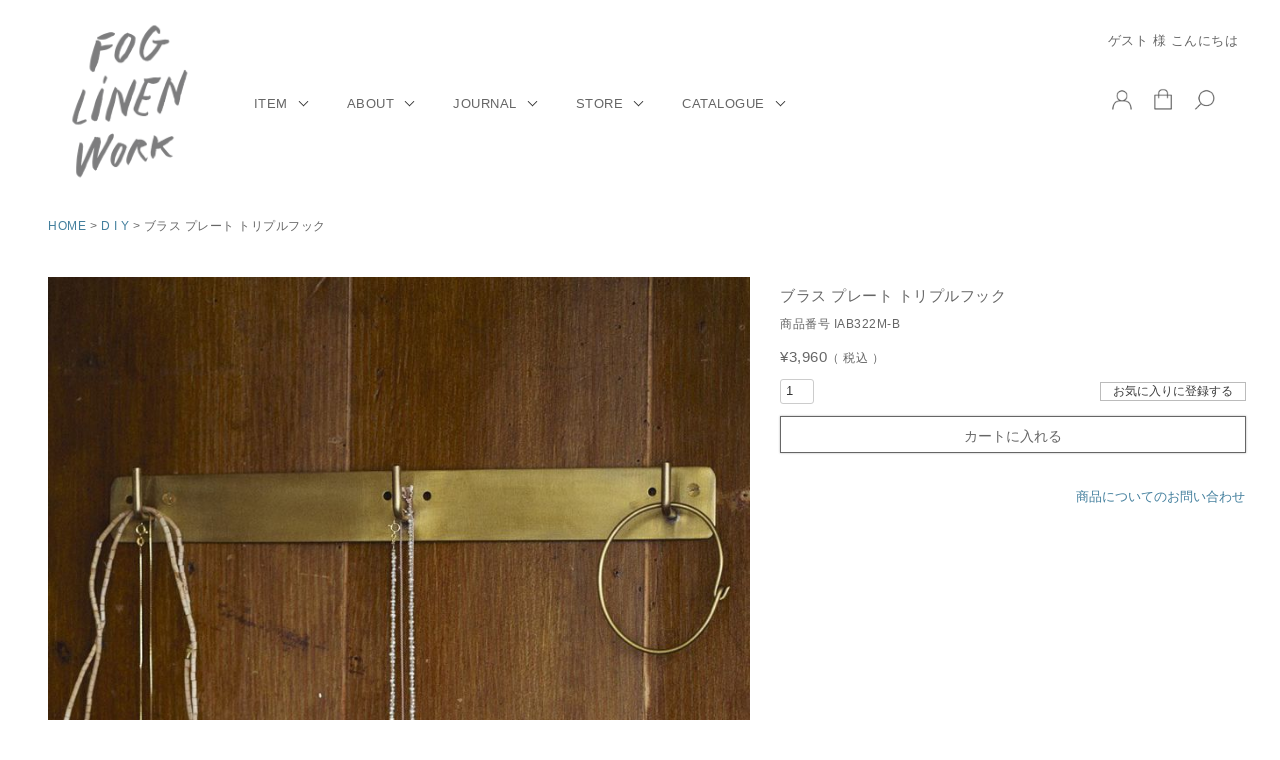

--- FILE ---
content_type: text/html;charset=UTF-8
request_url: https://foglinenwork.com/c/gr132/gr132-01/IAB322M-B
body_size: 9723
content:
<!DOCTYPE html>
<html lang="ja"><head>
  <meta charset="UTF-8">
  
  <title>ブラス プレート トリプルフック | fog linen work </title>
  <meta name="viewport" content="width=device-width">


    <meta name="description" content="ブラス プレート トリプルフック D I Y fog linen work ">
    <meta name="keywords" content="ブラス プレート トリプルフック,D I Y,fog linen work ">
  
  <link rel="stylesheet" href="https://foglinenwork.itembox.design/system/fs_style.css?t=20251118042551">
  <link rel="stylesheet" href="https://foglinenwork.itembox.design/generate/theme8/fs_theme.css?t=20251118042551">
  <link rel="stylesheet" href="https://foglinenwork.itembox.design/generate/theme8/fs_original.css?t=20251118042551">
  
  <link rel="canonical" href="https://foglinenwork.com/c/gr132/IAB322M-B">
  
  
  
  
  <script>
    window._FS=window._FS||{};_FS.val={"tiktok":{"enabled":false,"pixelCode":null},"recaptcha":{"enabled":false,"siteKey":null},"clientInfo":{"memberId":"guest","fullName":"ゲスト","lastName":"","firstName":"ゲスト","nickName":"ゲスト","stageId":"","stageName":"","subscribedToNewsletter":"false","loggedIn":"false","totalPoints":"","activePoints":"","pendingPoints":"","purchasePointExpiration":"","specialPointExpiration":"","specialPoints":"","pointRate":"","companyName":"","membershipCardNo":"","wishlist":"","prefecture":""},"enhancedEC":{"ga4Dimensions":{"userScope":{"login":"{@ member.logged_in @}","stage":"{@ member.stage_order @}"}},"amazonCheckoutName":"Amazon Pay","measurementId":"G-BBZ5FQRB6N","trackingId":"UA-43912469-1"},"shopKey":"foglinenwork","device":"PC","productType":"1","cart":{"stayOnPage":false}};
  </script>
  
  <script src="/shop/js/webstore-nr.js?t=20251118042551"></script>
  <script src="/shop/js/webstore-vg.js?t=20251118042551"></script>
  
  
  
  
  
  
  
  
    <script type="text/javascript" >
      document.addEventListener('DOMContentLoaded', function() {
        _FS.CMATag('{"fs_member_id":"{@ member.id @}","fs_page_kind":"product","fs_product_url":"IAB322M-B"}')
      })
    </script>
  
  
  



<script async src="https://www.googletagmanager.com/gtag/js?id=G-BBZ5FQRB6N"></script>


</head>
<body class="fs-body-product fs-body-product-IAB322M-B" id="fs_ProductDetails">

<div class="fs-l-page">
<div class="header_container">
<div><h1><a href="/"><img src="https://foglinenwork.itembox.design/item/fs_starting/sampleShop_logo.png?t=20240318185231" alt="sample shop" class="fs-p-logo__image"></a></h1></div>
    <!--メニュー -->
 <ul class="menu">
    <li class="menu__mega">
        <a href="#" class="init-bottom1">ITEM</a>
        <ul class="menu__second-level1">
            <li><a href="https://foglinenwork.com/c/gr142">限定商品</a>
        <a href="https://foglinenwork.com/c/gr119">エプロン</a>
          <a href="https://foglinenwork.com/c/gr118">キッチンクロス</a>
           <a href="https://foglinenwork.com/c/gr123">キッチンまわり</a>
            <a href="https://foglinenwork.com/c/gr120">テーブルリネン</a>
           <a href="https://foglinenwork.com/c/gr121">リネントレー</a>
         <a href="https://foglinenwork.com/c/gr124">カトラリー</a>
           <a href="https://foglinenwork.com/c/gr125">ウェア</a></li>
            <li><a href="https://foglinenwork.com/c/gr129">ハンカチ</a>
           <a href="https://foglinenwork.com/c/gr126">アクセサリー</a>
           <a href="https://foglinenwork.com/c/gr128">バッグとポーチ</a>
           <a href="https://foglinenwork.com/c/gr144">ハット・スカーフ</a>
            <a href="https://foglinenwork.com/c/gr127">ソックス</a>
           <a href="https://foglinenwork.com/c/gr135">タオル・バスグッズ</a>
           <a href="https://foglinenwork.com/c/gr136">ベッドルーム</a>
           <a href="https://foglinenwork.com/c/gr137">インテリア</a></li>
            <li><a href="https://foglinenwork.com/c/gr138">スリッパ</a>
           <a href="https://foglinenwork.com/c/gr132">D I Y</a>
           <a href="https://foglinenwork.com/c/gr133">ハンガー</a>
           <a href="https://foglinenwork.com/c/gr131">ボックス</a>
            <a href="https://foglinenwork.com/c/gr130">バスケット</a>
           <a href="https://foglinenwork.com/c/gr122">金属の器・トレー</a>
           <a href="https://foglinenwork.com/c/gr134">生地・ハサミ</a>
           <a href="https://foglinenwork.com/c/gr146">イザベル ボワノ</a></li>
            <li><a href="https://foglinenwork.com/c/gr147">荻原 美里</a>
          <a href="https://foglinenwork.com/c/gr141">ベビー・キッズ</a>
          <a href="https://foglinenwork.com/c/gr139">オブジェ・オーナメント</a>
          <a href="https://foglinenwork.com/c/gr143">miiThaaii・カンタキルト</a>
          <a href="https://foglinenwork.com/c/gr140">アンティーク</a>
            <a href="https://foglinenwork.com/c/gr116">クリアランス セール！</a></li>
        </ul>
    </li>
    <li class="menu__mega">
        <a href="#" class="init-bottom2">ABOUT</a>
        <ul class="menu__second-level2">
            <li><a href="https://foglinenwork.com/jp/about">fog linen workについて</a>
            <li><a href="https://foglinenwork.com/jp/about/#lithuania">fogのリネンについて</a>
        <a href="https://foglinenwork.com/jp/about/#india">fogの雑貨について</a></li></ul>
   </li>

    <li class="menu__mega">
        <a href="#" class="init-bottom3">JOURNAL</a>
        <ul class="menu__second-level3">
            <li><a href="https://foglinenwork.com/jp/journal/">新商品のご紹介やコラムなど</a>
<a href="https://foglinenwork.com/p/newsletter/subscribe">メールマガジン登録</a></li></ul>
   </li>

    <li class="menu__mega">
        <a href="#" class="init-bottom4">STORE</a>
 <ul class="menu__second-level4">
            <li><a href="https://foglinenwork.com/jp/store/">fogの実店舗</a>
        <a href="https://foglinenwork.com/jp/fog-2nd-floor/">イベントスペース</a>
        <a href="https://foglinenwork.com/jp/events/">イベントカレンダー</a></li></ul>
   </li>

    <li class="menu__mega">
        <a href="#" class="init-bottom5">CATALOGUE</a>
 <ul class="menu__second-level5">
        <li><a href="https://foglinenwork.com/jp/catalogue/">最新カタログ</a></li></ul>
  </li>
</ul>




 <ul class="sub-menu-right">


    <li class="menu__mega">
        <a href="https://foglinenwork.com/p/login" class="sub-menu-icon"><img src="https://foglinenwork.itembox.design/item/login.png" alt="login"></a>
   </li>
    <li class="menu__mega">
        <a href="https://foglinenwork.com/p/cart" class="sub-menu-icon"><img src="https://foglinenwork.itembox.design/item/shoppingbag.png" alt="shoppingbag"></a>
   </li>
    <li class="menu__mega">
        <a href="https://foglinenwork.com/f/search" class="sub-menu-icon"><img src="https://foglinenwork.itembox.design/item/search.png" alt="search"></a>
  </li>

<!-- <ul class="menu__second-level6">
            <div class="fs-p-headerNavigation__search fs-p-searchForm">
      <form action="/p/search" method="get">
        <span class="fs-p-searchForm__inputGroup fs-p-inputGroup">
          <input type="text" name="keyword" maxlength="1000" placeholder="キーワード検索" class="fs-p-searchForm__input fs-p-inputGroup__input">
          <button type="submit" class="fs-p-searchForm__button fs-p-inputGroup__button">検索</button>
        </span>
      </form>
    </div></ul>
   </li>
    <li class="menu__mega">
        <a href="#" class="sub-menu-icon"><img src="https://foglinenwork.itembox.design/item/barger.png" alt="menu"></a>
   </li> -->
</ul>




  </div>
<!-- **ウェルカムメッセージ（フリーパーツ ）↓↓ -->
<div class="sub-menu-upper"style="width:100%;">
<div class="fs-l-header__welcomeMsg fs-clientInfo">
  <div class="fs-p-welcomeMsg">{@ member.last_name @} {@ member.first_name @} 様 こんにちは</div>
  <div class="fs-p-memberInfo is-loggedIn--{@ member.logged_in @}">
    <span class="fs-p-memberInfo__stage is-staged--{@ member.stage_no @}">{@ member.stage_name @}会員</span>
    <span class="fs-p-memberInfo__points">{@ member.active_points @}ポイント</span>
  </div>
</div></div>
<!-- **ウェルカムメッセージ（フリーパーツ ）↑↑ -->

<!-- **パンくずリストパーツ （システムパーツ） ↓↓ -->
<nav class="fs-c-breadcrumb">
<ol class="fs-c-breadcrumb__list">
<li class="fs-c-breadcrumb__listItem">
<a href="/f/top">HOME</a>
</li>
<li class="fs-c-breadcrumb__listItem">
<a href="/c/gr132">D I Y</a>
</li>
<li class="fs-c-breadcrumb__listItem">
ブラス プレート トリプルフック
</li>
</ol>
</nav>
<!-- **パンくずリストパーツ （システムパーツ） ↑↑ -->
<main class="fs-l-main fs-l-product4"><div id="fs-page-error-container" class="fs-c-panelContainer">
  
  
</div>
<section class="fs-l-pageMain"><!-- **商品詳細エリア（システムパーツグループ）↓↓ -->
<form id="fs_form">
<input type="hidden" name="productId" value="2601">

<div class="fs-l-productLayout fs-system-product" data-product-id="2601" data-vertical-variation-no="" data-horizontal-variation-no=""><div class="fs-l-productLayout__item fs-l-productLayout__item--1">
<!-- **商品画像パーツ（システムパーツ ）↓↓ -->
<div class="fs-c-productMainImage">
  
  <div class="fs-c-productMainImage__image">
    <img src="https://foglinenwork.itembox.design/product/026/000000002601/000000002601-02-l.jpg?t&#x3D;20260114151246" alt="">
  </div>
  
  <div class="fs-c-productMainImage__expandButton fs-c-buttonContainer">
    <button type="button" class="fs-c-button--viewExtendedImage fs-c-button--plain">
<span class="fs-c-button__label">画像拡大</span>
</button>
  </div>
  <aside class="fs-c-productImageModal" style="display: none;">
    <div class="fs-c-productImageModal__inner">
      <span class="fs-c-productImageModal__close" role="button" aria-label="閉じる"></span>
      <div class="fs-c-productImageModal__contents">
        <div class="fs-c-productImageModalCarousel fs-c-slick">
          <div class="fs-c-productImageModalCarousel__track">
          
            <div>
              <figure class="fs-c-productImageModalCarousel__figure">
                
                <img data-lazy="https://foglinenwork.itembox.design/product/026/000000002601/000000002601-01-xl.jpg?t&#x3D;20260114151246" alt="" src="https://foglinenwork.itembox.design/item/src/loading.svg?t&#x3D;20260114151451" class="fs-c-productImageModalCarousel__figure__image">
              </figure>
            </div>
          
            <div>
              <figure class="fs-c-productImageModalCarousel__figure">
                
                <img data-lazy="https://foglinenwork.itembox.design/product/026/000000002601/000000002601-02-xl.jpg?t&#x3D;20260114151246" alt="" src="https://foglinenwork.itembox.design/item/src/loading.svg?t&#x3D;20260114151451" class="fs-c-productImageModalCarousel__figure__image">
              </figure>
            </div>
          
            <div>
              <figure class="fs-c-productImageModalCarousel__figure">
                
                <img data-lazy="https://foglinenwork.itembox.design/product/026/000000002601/000000002601-03-xl.jpg?t&#x3D;20260114151246" alt="" src="https://foglinenwork.itembox.design/item/src/loading.svg?t&#x3D;20260114151451" class="fs-c-productImageModalCarousel__figure__image">
              </figure>
            </div>
          
            <div>
              <figure class="fs-c-productImageModalCarousel__figure">
                
                <img data-lazy="https://foglinenwork.itembox.design/product/026/000000002601/000000002601-04-xl.jpg?t&#x3D;20260114151246" alt="" src="https://foglinenwork.itembox.design/item/src/loading.svg?t&#x3D;20260114151451" class="fs-c-productImageModalCarousel__figure__image">
              </figure>
            </div>
          
            <div>
              <figure class="fs-c-productImageModalCarousel__figure">
                
                <img data-lazy="https://foglinenwork.itembox.design/product/026/000000002601/000000002601-05-xl.jpg?t&#x3D;20260114151246" alt="" src="https://foglinenwork.itembox.design/item/src/loading.svg?t&#x3D;20260114151451" class="fs-c-productImageModalCarousel__figure__image">
              </figure>
            </div>
          
            <div>
              <figure class="fs-c-productImageModalCarousel__figure">
                
                <img data-lazy="https://foglinenwork.itembox.design/product/026/000000002601/000000002601-06-xl.jpg?t&#x3D;20260114151246" alt="" src="https://foglinenwork.itembox.design/item/src/loading.svg?t&#x3D;20260114151451" class="fs-c-productImageModalCarousel__figure__image">
              </figure>
            </div>
          
          </div>
        </div>
      </div>
    </div>
  </aside>
</div>
<div class="fs-c-productThumbnail">

  
    <figure class="fs-c-productThumbnail__image">
      <img src="https://foglinenwork.itembox.design/product/026/000000002601/000000002601-01-xs.jpg?t&#x3D;20260114151246" alt=""
        data-main-image-url="https://foglinenwork.itembox.design/product/026/000000002601/000000002601-01-l.jpg?t&#x3D;20260114151246"
        data-main-image-alt=""
        
        >
      
    </figure>
  

  
    <figure class="fs-c-productThumbnail__image is-active">
      <img src="https://foglinenwork.itembox.design/product/026/000000002601/000000002601-02-xs.jpg?t&#x3D;20260114151246" alt=""
        data-main-image-url="https://foglinenwork.itembox.design/product/026/000000002601/000000002601-02-l.jpg?t&#x3D;20260114151246"
        data-main-image-alt=""
        
        >
      
    </figure>
  

  
    <figure class="fs-c-productThumbnail__image">
      <img src="https://foglinenwork.itembox.design/product/026/000000002601/000000002601-03-xs.jpg?t&#x3D;20260114151246" alt=""
        data-main-image-url="https://foglinenwork.itembox.design/product/026/000000002601/000000002601-03-l.jpg?t&#x3D;20260114151246"
        data-main-image-alt=""
        
        >
      
    </figure>
  

  
    <figure class="fs-c-productThumbnail__image">
      <img src="https://foglinenwork.itembox.design/product/026/000000002601/000000002601-04-xs.jpg?t&#x3D;20260114151246" alt=""
        data-main-image-url="https://foglinenwork.itembox.design/product/026/000000002601/000000002601-04-l.jpg?t&#x3D;20260114151246"
        data-main-image-alt=""
        
        >
      
    </figure>
  

  
    <figure class="fs-c-productThumbnail__image">
      <img src="https://foglinenwork.itembox.design/product/026/000000002601/000000002601-05-xs.jpg?t&#x3D;20260114151246" alt=""
        data-main-image-url="https://foglinenwork.itembox.design/product/026/000000002601/000000002601-05-l.jpg?t&#x3D;20260114151246"
        data-main-image-alt=""
        
        >
      
    </figure>
  

  
    <figure class="fs-c-productThumbnail__image">
      <img src="https://foglinenwork.itembox.design/product/026/000000002601/000000002601-06-xs.jpg?t&#x3D;20260114151246" alt=""
        data-main-image-url="https://foglinenwork.itembox.design/product/026/000000002601/000000002601-06-l.jpg?t&#x3D;20260114151246"
        data-main-image-alt=""
        
        >
      
    </figure>
  

</div>
<!-- **商品画像パーツ（システムパーツ）↑↑ -->
</div>
<div class="fs-l-productLayout__item fs-l-productLayout__item--2"><!-- **商品名パーツ（システムパーツ）↓↓ -->
<h1 class="fs-c-productNameHeading fs-c-heading">
  
  <span class="fs-c-productNameHeading__name">ブラス プレート トリプルフック</span>
</h1>
<!-- **商品名パーツ（システムパーツ）↑↑ -->

<!-- **商品番号パーツ（システムパーツ）↓↓ -->
<div class="fs-c-productNumber">
  <span class="fs-c-productNumber__label">商品番号</span>
  <span class="fs-c-productNumber__number">IAB322M-B</span>
</div>
<!-- **商品番号パーツ（システムパーツ）↑↑ -->


  




<!-- **商品価格パーツ（システムパーツ）↓↓ -->

<div class="fs-c-productPrices fs-c-productPrices--productDetail">
<div class="fs-c-productPrice fs-c-productPrice--selling">

  
    
    <span class="fs-c-productPrice__main">
      
      <span class="fs-c-productPrice__main__price fs-c-price">
        <span class="fs-c-price__currencyMark">&yen;</span>
        <span class="fs-c-price__value">3,960</span>
      </span>
    </span>
    <span class="fs-c-productPrice__addon">
      <span class="fs-c-productPrice__addon__label">税込</span>
    </span>
    
  

</div>

</div>

<!-- **商品価格パーツ（システムパーツ）↑↑ -->






<!-- **カート・バリエーションごとにボタンパーツ（システムパーツ）↓↓ -->
<input type="hidden" name="verticalVariationNo" value="">
<input type="hidden" name="horizontalVariationNo" value="">
<input type="hidden" name="verticalVariationName" value="">
<input type="hidden" name="horizontalVariationName" value="">
<input type="hidden" name="verticalAdminNo" value="">
<input type="hidden" name="horizontalAdminNo" value="">
<input type="hidden" name="staffStartSkuCode" value="">



  
<div class="fs-c-productQuantityAndWishlist" data-product-id="2601" data-vertical-variation-no="" data-horizontal-variation-no="">
  
    <span class="fs-c-productQuantityAndWishlist__wishlist fs-c-buttonContainer">
      <button type="button" class="fs-c-button--addToWishList--detail fs-c-button--particular">
<span class="fs-c-button__label">お気に入りに登録する</span>
</button>
    </span>
  
  
    <span class="fs-c-productQuantityAndWishlist__quantity fs-c-quantity fs-system-assistTarget">
      <select name="quantity" class="fs-c-quantity__select fs-system-quantity-list" data-cart-type="normal">
    <option value="1" selected="">1</option>
    <option value="2">2</option>
    <option value="3">3</option>
    <option value="4">4</option>
    <option value="5">5</option>
    <option value="6">6</option>
    <option value="7">7</option>
    <option value="8">8</option>
    <option value="9">9</option>
    <option value="10">10+</option>
</select>
<input name="quantity" class="fs-c-quantity__number fs-system-quantity-text" value="1" maxlength="4" style="display:none" type="tel" data-cart-type="normal" disabled>
<span class="fs-c-quantity__message"></span>
    </span>
  
</div>
<div class="fs-c-productActionButton fs-c-buttonContainer" data-product-id="2601" data-vertical-variation-no="" data-horizontal-variation-no="">
  
          <button type="button" class="fs-c-button--addToCart--detail fs-c-button--primary">
<span class="fs-c-button__label">カートに入れる</span>
</button>
      
  
</div>






    

<!-- **カート・バリエーションごとにボタンパーツ（システムパーツ）↑↑ -->





<!-- **お問い合わせパーツ（システムパーツ） ↓↓ -->
<div class="fs-c-inquiryAboutProduct fs-c-buttonContainer fs-c-buttonContainer--inquiryAboutProduct" data-product-id="2601">
  <button type="button" class="fs-c-button--inquiryAboutProduct fs-c-button--plain">
<span class="fs-c-button__label">商品についてのお問い合わせ</span>
</button>
</div>
<!-- **お問い合わせパーツ（システムパーツ） ↑↑ -->
<script id="fs-productInquiries-template" type="text/x-handlebars">
<aside class="fs-c-modal fs-c-modal--inquiry" style="display: none;">
  <div class="fs-c-modal__inner">
    <div class="fs-c-modal__header">
      {{{productInquiryTitle}}}
      <span class="fs-c-modal__close" role="button" aria-label="閉じる"></span>
    </div>
    <div class="fs-c-modal__contents">
      <div class="fs-c-inquiryProduct">
        {{#if productImageSrc}}
        <div class="fs-c-inquiryProduct__productImage fs-c-productImage">
          <img src="{{productImageSrc}}" alt="{{productImageAlt}}" class="fs-c-inquiryProduct__productImage__image fs-c-productImage__image">
        </div>
        {{/if}}
        <div class="fs-c-inquiryProduct__productName fs-c-productName">
          {{#if productCatchCopy}}
          <span class="fs-c-productName__copy">{{{productCatchCopy}}}</span>
          {{/if}}
          <span class="fs-c-productName__name">{{{productName}}}</span>
        </div>
      </div>
      {{{productInquiryComment}}}
      <div class="fs-c-inputInformation">
        <form>
          <fieldset name="inquiryEdit" class="fs-c-inquiryEditField">
            <table class="fs-c-inputTable fs-c-inputTable--inModal">
              <tbody>
                <tr>
                  <th class="fs-c-inputTable__headerCell" scope="row">
                    <label for="fs_input_name" class="fs-c-inputTable__label">氏名
                      <span class="fs-c-requiredMark">(必須)</span>
                    </label>
                  </th>
                  <td class="fs-c-inputTable__dataCell">
                    <div class="fs-c-inputField">
                      <div class="fs-c-inputField__field fs-system-assistTarget">
                        <input type="text" name="name" id="fs_input_name" value="{{name}}" data-rule-required="true">
                      </div>
                    </div>
                  </td>
                </tr>
                <tr>
                  <th class="fs-c-inputTable__headerCell" scope="row">
                    <label for="fs_input_mailAddress" class="fs-c-inputTable__label">メールアドレス
                      <span class="fs-c-requiredMark">(必須)</span>
                    </label>
                  </th>
                  <td class="fs-c-inputTable__dataCell">
                    <div class="fs-c-inputField">
                      <div class="fs-c-inputField__field fs-system-assistTarget">
                        <input type="text" name="mailAddress" id="fs_input_mailAddress" value="{{email}}"
                               data-rule-mailNoCommaInDomain="true"
                               data-rule-mailValidCharacters="true"
                               data-rule-mailHasAt="true"
                               data-rule-mailHasLocalPart="true"
                               data-rule-mailHasDomain="true"
                               data-rule-mailNoMultipleAts="true"
                               data-rule-mailHasDot="true"
                               data-rule-mailValidDomain="true"
                               data-rule-mailHasTextAfterDot="true"
                               data-rule-required="true">
                      </div>
                    </div>
                  </td>
                </tr>
                {{#if phoneNumberEnabled}}
                <tr>
                  <th class="fs-c-inputTable__headerCell" scope="row">
                    <label for="fs_input_phoneNumber" class="fs-c-inputTable__label">お電話番号
                      {{#if phoneNumberRequired}}<span class="fs-c-requiredMark">(必須)</span>{{/if}}
                    </label>
                  </th>
                  <td class="fs-c-inputTable__dataCell">
                    <div class="fs-c-inputField">
                      <div class="fs-c-inputField__field fs-system-assistTarget">
                        <input type="tel" name="phoneNumber" id="fs_input_phoneNumber" maxlength="17" pattern="\d*-{0,1}\d*-{0,1}\d*" data-rule-phoneNumber="true"{{#if phoneNumberRequired}} data-rule-required="true"{{/if}}>
                      </div>
                    </div>
                  </td>
                </tr>
                {{/if}}
                <tr>
                  <th class="fs-c-inputTable__headerCell" scope="row">
                    <label for="fs_input_inquiry" class="fs-c-inputTable__label">お問い合わせ内容
                      <span class="fs-c-requiredMark">(必須)</span>
                    </label>
                  </th>
                  <td class="fs-c-inputTable__dataCell">
                    <div class="fs-c-inputField">
                      <div class="fs-c-inputField__field fs-system-assistTarget">
                        <textarea name="inquiry" id="fs_input_inquiry" data-rule-required="true"></textarea>
                      </div>
                    </div>
                  </td>
                </tr>
              </tbody>
            </table>
          </fieldset>
          {{#with privacyPolicyAgree as |privacyPolicyAgree|}}{{#if privacyPolicyAgree.displayAgreeArea}}
{{#if privacyPolicyAgree.displayAgreeCheckbox}}
<fieldset form="fs_form" name="privacyAgree" class="fs-c-privacyPolicyAgreeField fs-c-additionalCheckField">
  <div class="fs-c-inputField">
    <div class="fs-c-inputField__field">
      <span class="fs-c-checkbox">
        <input type="checkbox" id="fs_input_privacyAgree" name="privacyPolicyAgreed" class="fs-c-checkbox__checkbox"{{#if privacyPolicyAgree.agreeCheckboxChecked}} checked{{/if}}>
        <label for="fs_input_privacyAgree" class="fs-c-checkbox__label">
          <span class="fs-c-checkbox__checkMark"></span>
          {{{privacyPolicyAgree.checkLabel}}}
        </label>
      </span>
    </div>
  </div>
</fieldset>
{{else}}
{{{privacyPolicyAgree.uncheckedComment}}}
{{/if}}
{{/if}}{{/with}}
          <div class="fs-c-inputInformation__button fs-c-buttonContainer fs-c-buttonContainer--sendInquiry">
            {{#with sendInquiryButton as |button|}}<button type="button" class="{{button.classes}}{{#if button.disabled}} is-disabled{{/if}}"{{#if button.disabled}} disabled{{/if}}>
{{#if button.image}}<img class="fs-c-button__image" src="{{button.imageUrl}}" alt="{{button.label}}">{{else}}<span class="fs-c-button__label">{{button.label}}</span>{{/if}}
</button>{{/with}}
          </div>
        </form>
      </div>
    </div>
  </div>
</aside>
</script>
<!-- **商品説明（小）表示（システムパーツ）↓↓ -->
<div class="fs-p-productDescription fs-p-productDescription--short"><br></div>
<!-- **商品説明（小）表示（システムパーツ）↑↑ --></div>
<div class="fs-l-productLayout__item fs-l-productLayout__item--3"><!-- **商品説明（大）表示（システムパーツ）↓↓ -->
<div class="fs-p-productDescription fs-p-productDescription--full"></div>
<!-- **商品説明（大）表示（システムパーツ）↑↑ -->
タイトなスペースにも取り付けることができるトリプルフック。少しの隙間さえあればそこが収納スペースに早変わりです。
ブラスタイプは艶のない、少しくすんだ自然な色と質感。 
<br><br>
<img src="https://foglinenwork.itembox.design/item/IAB322M-B-1.jpg">
<br><br>
<style=“display:block;”>
<img src="https://foglinenwork.itembox.design/item/000000002602-02-l.jpg" style="width:49%;">
<img src="https://foglinenwork.itembox.design/item/000000002601-03-l.jpg" style="width:49%;">
</style>
<br><br>
キッチンでクロスやエプロンを吊るしたり、デイリーに使うアクセサリーをかけておくのもいいですね。
壁にネジで止めるだけの手軽さで、DIY初心者の方にも簡単に設置可能です。ネジ付き。
<br><a href=https://foglinenwork.com/jp/2021/12/27/10357/'><font color='#4682b4'>fog journalでもご紹介しています</font>
</a>
<br><br>※1点1点手づくりのため、ゆがみ、塗装のムラ、若干のキズなどがある場合がございますが、商品の風合いとしてお楽しみ頂ければと思います。<br>※汚れた場合は柔らかい布で水拭きをしてください。クレンザー・研磨剤などでこすると、塗装が剥がれる場合がございます。<br>※商品画像は、光の当たり具合やブラウザにより、実際の色味と異なって見える場合がございます。
<br>
<br>
<hr>
BRASS WALL HOOK (M)<br>size: W 31 × D 3 × H 3.5 cm<br>Brass <br>made in India </div></div>


<span data-id="fs-analytics" data-product-url="IAB322M-B" data-eec="{&quot;price&quot;:3960,&quot;fs-select_content-price&quot;:3960,&quot;fs-begin_checkout-price&quot;:3960,&quot;fs-remove_from_cart-price&quot;:3960,&quot;category&quot;:&quot;D I Y&quot;,&quot;name&quot;:&quot;ブラス プレート トリプルフック&quot;,&quot;list_name&quot;:&quot;ブラス プレ&quot;,&quot;quantity&quot;:1,&quot;id&quot;:&quot;IAB322M-B&quot;,&quot;brand&quot;:&quot;fog line&quot;,&quot;fs-add_to_cart-price&quot;:3960}" data-ga4="{&quot;item_list_name&quot;:&quot;ブラス &quot;,&quot;currency&quot;:&quot;JPY&quot;,&quot;item_list_id&quot;:&quot;product&quot;,&quot;value&quot;:3960,&quot;items&quot;:[{&quot;fs-remove_from_cart-price&quot;:3960,&quot;item_name&quot;:&quot;ブラス プレート トリプルフック&quot;,&quot;fs-begin_checkout-price&quot;:3960,&quot;item_brand&quot;:&quot;fog line&quot;,&quot;item_list_name&quot;:&quot;ブラス &quot;,&quot;fs-add_payment_info-price&quot;:3960,&quot;fs-add_to_cart-price&quot;:3960,&quot;item_id&quot;:&quot;IAB322M-B&quot;,&quot;fs-view_item-price&quot;:3960,&quot;item_category&quot;:&quot;D I Y&quot;,&quot;quantity&quot;:1,&quot;price&quot;:3960,&quot;item_list_id&quot;:&quot;product&quot;,&quot;currency&quot;:&quot;JPY&quot;,&quot;fs-select_content-price&quot;:3960,&quot;fs-select_item-price&quot;:3960}]}" data-category-eec="{&quot;IAB322M-B&quot;:{&quot;type&quot;:&quot;1&quot;}}" data-category-ga4="{&quot;IAB322M-B&quot;:{&quot;type&quot;:&quot;1&quot;}}"></span>

</form>
<!-- **商品詳細エリア（システムパーツグループ）↑↑ -->
</section></main>
<footer class="fs-l-footer">
<div class="fs-l-footer__contents">

</div>
<div class="fs-l-footer__utility">
<ul class="fs-p-footerUtilityMenu__list fs-pt-menu fs-pt-menu--lv1">
<li class="fs-pt-menu__item fs-pt-menu__item--lv1">
<span class="fs-pt-menu__heading fs-pt-menu__heading--lv1">
<a href="https://foglinenwork.com/p/logout" class="fs-pt-menu__link fs-pt-menu__link--lv1" rel="noopener noreferrer">ログアウト</a>
</span>
</li>
<li class="fs-pt-menu__item fs-pt-menu__item--lv1">
<span class="fs-pt-menu__heading fs-pt-menu__heading--lv1">
<a href="https://foglinenwork.com/f/guide" class="fs-pt-menu__link fs-pt-menu__link--lv1" rel="noopener noreferrer">ショッピングガイド</a>
</span>
</li>
<li class="fs-pt-menu__item fs-pt-menu__item--lv1">
<span class="fs-pt-menu__heading fs-pt-menu__heading--lv1">
<a href="/p/about/terms" class="fs-pt-menu__link fs-pt-menu__link--lv1">特定商取引法に基づく表示</a>
</span>
</li>
<li class="fs-pt-menu__item fs-pt-menu__item--lv1">
<span class="fs-pt-menu__heading fs-pt-menu__heading--lv1">
<a href="/p/about/privacy-policy" class="fs-pt-menu__link fs-pt-menu__link--lv1">プライバシーポリシー</a>
</span>
</li>
<li class="fs-pt-menu__item fs-pt-menu__item--lv1">
<span class="fs-pt-menu__heading fs-pt-menu__heading--lv1">
<a href="mailto:info@foglinenwork.com?subject=fog linen work contact" class="fs-pt-menu__link fs-pt-menu__link--lv1">CONTACT US</a>
</span>
</li>
<li class="instagram fs-pt-menu__item fs-pt-menu__item--lv1">
<span class="fs-pt-menu__heading fs-pt-menu__heading--lv1">
<a href="https://www.instagram.com/foglinenwork/" class="fs-pt-menu__link fs-pt-menu__link--lv1" target="_blank" rel="noopener noreferrer"><img src="https://foglinenwork.itembox.design/item/fog_i.jpg" width="20px" height="20px" alt="instagram"></a>


</span>
</li>
</ul>
</div>
<!-- **コピーライト（著作権表示）（フリーパーツ）↓↓ -->
<div class="fs-p-footerCopyright">
  <p class="fs-p-footerCopyright__text">
    &copy;2025 fog linen work / notebooks ltd. all rights reserved.
  </p>
</div>
<!-- **コピーライト（著作権表示）（フリーパーツ）↑↑ -->
<!-- **ページトップへ（フリーパーツ）↓↓-->
<div class="fs-p-footerPageTop">
  <a href="#" class="fs-p-footerPageTop__link">
    ページトップへ
  </a>
</div>
<!-- **ページトップへ（フリーパーツ）↑↑-->
</footer>

<script type="application/ld+json">
{
    "@context": "http://schema.org",
    "@type": "BreadcrumbList",
    "itemListElement": [{
        "@type": "ListItem",
        "position": 1,
        "item": {
            "@id": "https://foglinenwork.com/f/top",
            "name": "HOME"
        }
    },{
        "@type": "ListItem",
        "position": 2,
        "item": {
            "@id": "https://foglinenwork.com/c/gr132",
            "name": "D I Y"
        }
    },{
        "@type": "ListItem",
        "position": 3,
        "item": {
            "@id": "https://foglinenwork.com/c/gr132/gr132-01/IAB322M-B",
            "name": "ブラス プレート トリプルフック",
            "image": "https://foglinenwork.itembox.design/product/026/000000002601/000000002601-02-l.jpg?t&#x3D;20260114151246"
        }
    }]
}
</script>




<script type="application/ld+json">
{
  "@context": "http://schema.org",
  "@type": "Product",
  "name": "ブラス プレート トリプルフック",
  "image": "https://foglinenwork.itembox.design/product/026/000000002601/000000002601-02-xs.jpg?t&#x3D;20260114151246",
  "description": "&lt;br&gt;",
  "brand": {
    "@type": "Thing",
    "name": "fog linen work"
  },
  "offers": {
    "@type": "Offer",
    "priceCurrency": "JPY",
    "price": "3960",
    "itemCondition": "http://schema.org/NewCondition",
    "availability": "http://schema.org/InStock",
    "seller": {
      "@type": "Organization",
      "name": "fog linen work "
    }
  }
}
</script>



</div>
<script class="fs-system-icon_remove" type="text/html">
<button type="button" class="fs-c-button--removeFromWishList--icon fs-c-button--particular">
<span class="fs-c-button__label">お気に入りを解除する</span>
</button>
</script>
<script  class="fs-system-icon_add" type="text/html">
<button type="button" class="fs-c-button--addToWishList--icon fs-c-button--particular">
<span class="fs-c-button__label">お気に入りに登録する</span>
</button>
</script>
<script class="fs-system-detail_remove" type="text/html">
<button type="button" class="fs-c-button--removeFromWishList--detail fs-c-button--particular">
<span class="fs-c-button__label">お気に入りを解除する</span>
</button>
</script>
<script class="fs-system-detail_add" type="text/html">
<button type="button" class="fs-c-button--addToWishList--detail fs-c-button--particular">
<span class="fs-c-button__label">お気に入りに登録する</span>
</button>
</script>
<script id="fs-subscribeToStockNotification-template" type="text/x-handlebars">
<aside class="fs-c-modal" id="" style="display: none;">
  <div class="fs-c-modal__inner">
    <div class="fs-c-modal__header">
      {{{subscribeToStockNotificationTitle}}}
      <span class="fs-c-modal__close" role="button" aria-label="閉じる"></span>
    </div>
    <div class="fs-c-modal__contents">
      <div class="fs-c-stockNotificationsProduct">
        {{#if productImageSrc}}
        <div class="fs-c-stockNotificationsProduct__productImage fs-c-productImage">
          <img src="{{productImageSrc}}" alt="{{productImageAlt}}" class="fs-c-stockNotificationsProduct__productImage__image fs-c-productImage__image">
        </div>
        {{/if}}
        <div class="fs-c-stockNotificationsProduct__productName fs-c-productName">
          {{#if catchphrase}}<span class="fs-c-productName__copy">{{{catchphrase}}}</span>{{/if}}
          <span class="fs-c-productName__name">{{{productName}}}</span>
          {{#if variation}}<span class="fs-c-productName__variation">{{variation}}</span>{{/if}}
        </div>
      </div>
      {{{subscribeToStockNotificationComment}}}
      <div class="fs-c-inputInformation">
        <form>
          <fieldset form="fs_form" name="arrivalInformationRegister" class="fs-c-stockNotificationsRegisterField">
            <table class="fs-c-inputTable">
              <tbody>
                <tr>
                  <th class="fs-c-inputTable__headerCell" scope="row">
                    <label for="fs_input_mailAddress" class="fs-c-inputTable__label">メールアドレス
                    <span class="fs-c-requiredMark">(必須)</span>
                    </label>
                  </th>
                  <td class="fs-c-inputTable__dataCell">
                    <div class="fs-c-inputField">
                      <div class="fs-c-inputField__field fs-system-assistTarget">
                        <input type="text" name="email" id="fs_input_mailAddress" value="{{email}}"
                        data-rule-mailNoCommaInDomain="true"
                        data-rule-mailValidCharacters="true"
                        data-rule-mailHasAt="true"
                        data-rule-mailHasLocalPart="true"
                        data-rule-mailHasDomain="true"
                        data-rule-mailNoMultipleAts="true"
                        data-rule-mailHasDot="true"
                        data-rule-mailValidDomain="true"
                        data-rule-mailHasTextAfterDot="true"
                        data-rule-required="true">
                      </div>
                    </div>
                  </td>
                </tr>
              </tbody>
            </table>
          </fieldset>
          {{#with privacyPolicyAgree as |privacyPolicyAgree|}}{{#if privacyPolicyAgree.displayAgreeArea}}
{{#if privacyPolicyAgree.displayAgreeCheckbox}}
<fieldset form="fs_form" name="privacyAgree" class="fs-c-privacyPolicyAgreeField fs-c-additionalCheckField">
  <div class="fs-c-inputField">
    <div class="fs-c-inputField__field">
      <span class="fs-c-checkbox">
        <input type="checkbox" id="fs_input_privacyAgree" name="privacyPolicyAgreed" class="fs-c-checkbox__checkbox"{{#if privacyPolicyAgree.agreeCheckboxChecked}} checked{{/if}}>
        <label for="fs_input_privacyAgree" class="fs-c-checkbox__label">
          <span class="fs-c-checkbox__checkMark"></span>
          {{{privacyPolicyAgree.checkLabel}}}
        </label>
      </span>
    </div>
  </div>
</fieldset>
{{else}}
{{{privacyPolicyAgree.uncheckedComment}}}
{{/if}}
{{/if}}{{/with}}
          <div class="fs-c-inputInformation__button fs-c-buttonContainer fs-c-buttonContainer--subscribeToArrivalNotice">
            {{#with subscribeToStockNotificationButton as |button|}}<button type="button" class="{{button.classes}}{{#if button.disabled}} is-disabled{{/if}}"{{#if button.disabled}} disabled{{/if}}>
{{#if button.image}}<img class="fs-c-button__image" src="{{button.imageUrl}}" alt="{{button.label}}">{{else}}<span class="fs-c-button__label">{{button.label}}</span>{{/if}}
</button>{{/with}}
          </div>
        </form>
      </div>
    </div>
  </div>
</aside>
</script>
<script><!--
_FS.setTrackingTag('%3C%21--+WorldShopping+Checkout+Test+Tag+--%3E%0A%3Cscript+type%3D%22text%2Fjavascript%22+charset%3D%22UTF-8%22+async%3D%22true%22%0Asrc%3D%22https%3A%2F%2Fcheckout-api.worldshopping.jp%2Fv1%2Fscript%3Ftoken%3Dfoglinenwork_com%22%3E%3C%2Fscript%3E%0A%3C%21--+End+WorldShopping+Checkout+Test+Tag+--%3E%0A%3Cscript%3E%0Awindow.zigzagFutureshop+%3D+%7B%0Alogged_in%3A+%7B%40+member.logged_in+%40%7D%2C%0Amember_id%3A+%22%7B%40+member.id+%40%7D%22%2C%0Amember_stage_name%3A+%22%7B%40+member.stage_name+%40%7D%22%2C%0Amember_active_points%3A+%7B%40+member.active_points+%40%7D%2C%0Aearn_points%3A+%22%22%2C%0Aaccount_name%3A+%22foglinenwork_com%22%2C%0Aproduct_id%3A+%222601%22%2C%0Aproduct_no%3A+%22IAB322M-B%22%2C%0Aproduct_url%3A+%22IAB322M-B%22%2C%0Aproduct_name%3A+%22%E3%83%96%E3%83%A9%E3%82%B9+%E3%83%97%E3%83%AC%E3%83%BC%E3%83%88+%E3%83%88%E3%83%AA%E3%83%97%E3%83%AB%E3%83%95%E3%83%83%E3%82%AF%22%2C%0Aprice_including_tax%3A+%223960%22%2C%0Aprice_excluding_tax%3A+%223960%22%2C%0Aprice_tax%3A+%220%22%2C%0Aitem_images%3A+%22https%3A%2F%2Ffoglinenwork.itembox.design%2Fproduct%2F026%2F000000002601%2F000000002601-02-l.jpg%3Ft%3D20260114151246%22%2C%0Aimage_thumbnail_path%3A+%22https%3A%2F%2Ffoglinenwork.itembox.design%2Fproduct%2F026%2F000000002601%2F000000002601-02-m.jpg%3Ft%3D20260114151246%22%2C%0Adevice%3A+%22desktop%22%2C%0Amember_price_including_tax%3A+%22%22%2C%0Amember_price_excluding_tax%3A+%22%22%2C%0Amember_price_tax%3A+%22%22%2C%0Acategory_name%3A+%22D+I+Y%22%2C%0Acategory_url%3A+%22gr132%22%0A%7D%0A%3C%2Fscript%3E');
--></script>





<script src="/shop/js/webstore.js?t=20251118042551"></script>
</body></html>